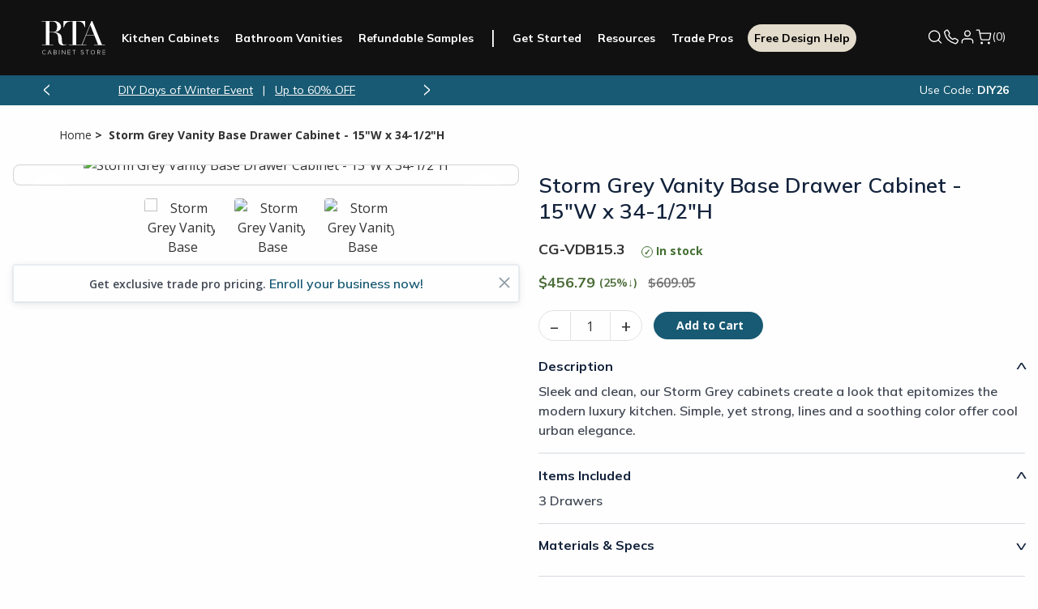

--- FILE ---
content_type: text/javascript; charset=UTF-8
request_url: https://www.rtacabinetstore.com/Themes/RTA/Content/scripts/product-grouped.js?v=jKZOVo3iTF0sNtLKCCvA4YUExwk
body_size: 7513
content:
function getTotalCheckedCount(){let n=$('.filter-subtype input[name="subtype"]:checked').length,t=$('.filter-size-dim input[type="checkbox"]:checked').length;return n+t}function pdpGallerySlick(){function n(n){$(".sample-info").length!==0&&($(".gallery-sample").remove(),n===1&&($(window).width()>550?$(".cat-img").append('<a class="button order-sample add-to-cart gallery-sample" data-fancybox="" href="#sample-order-wrapper-box">Order Sample<\/a>'):$(".image-thumbs .img-wrap").append('<a class="button order-sample add-to-cart gallery-sample" data-fancybox="" href="#sample-order-wrapper-box">Order Sample<\/a>')))}$("body").on("click",".image-thumbs img",function(){$(this).parent().addClass("slick-current").siblings().removeClass("slick-current");$(".cat-img img").attr("src",$(this).attr("src").replace("thumb-","").replace("/thumb",""));var n=$(this);n.height()>n.width()&&!n.hasClass("sample")?(n.addClass("portrait"),$(".cat-img img").addClass("portrait")):$(".cat-img img").removeClass("portrait")});$(".cat-img").prepend('<span class="slick-prev slick-arrow"><button type="button" aria-label="Previous" class="event-track" data-event_category="PDP - Cabinets" data-event_action="click" data-event_label="Image Carousel - Prev">&lt;<\/button><\/span>');$(".cat-img").append('<span class="slick-next slick-arrow"><button type="button" aria-label="Next" class="event-track" data-event_category="PDP - Cabinets" data-event_action="click" data-event_label="Image Carousel - Next">&gt;<\/button><\/span>');$(".cat-img .slick-arrow").on("click",function(){if($(".image-thumbs .slick-arrow").length===0){var t=$(".image-thumbs .slick-current");$(this).hasClass("slick-prev")?t.prev().length?t.prev().addClass("slick-current").siblings().removeClass("slick-current"):$(".image-thumbs .slick-active").last().addClass("slick-current").siblings().removeClass("slick-current"):t.next().length?t.next().addClass("slick-current").siblings().removeClass("slick-current"):$(".image-thumbs .slick-active").first().addClass("slick-current").siblings().removeClass("slick-current");$(".cat-img img").attr("src",$(".image-thumbs .slick-current .img-wrap img").attr("src"));let i=$(".image-thumbs .slick-current").data("slick-index");n(i)}else $(this).hasClass("slick-prev")?$(".image-thumbs").slick("slickPrev"):$(".image-thumbs").slick("slickNext")});$(".image-thumbs").slick({slidesToShow:5,slidesToScroll:1,dots:!1,lazyLoad:"ondemand",prevArrow:'<button type="button" class="slick-prev" aria-label="Previous">&lt;<\/button>',nextArrow:'<button type="button" class="slick-next" aria-label="Next">&gt;<\/button>',responsive:[{breakpoint:1100,settings:{slidesToShow:4,slidesToScroll:1}},{breakpoint:850,settings:{slidesToShow:3,slidesToScroll:1}},{breakpoint:551,settings:{dots:!0,slidesToShow:1,slidesToScroll:1}},]});$(".image-thumbs").on("afterChange lazyLoad",function(t,i,r){$(".image-thumbs img").each(function(){var n=$(this);n.height()>n.width()&&n.addClass("portrait")});var u=$(".image-thumbs .slick-current img");u.height()>u.width()&&!u.hasClass("sample")?$(".cat-img img").addClass("portrait"):$(".cat-img img").removeClass("portrait");$(".cat-img img").attr("src",$(".image-thumbs .slick-current .img-wrap img").attr("src"));n(r)});$(".slick-slider").on("beforeChange",function(){$(".gallery-sample").remove()});$(".image-thumbs").on("click",".slick-slide",function(){const t=$(this).data("slick-index");n(t)})}function yieldToMain(){return new Promise(function(n){setTimeout(n,0)})}var pdp={filterBreakpoint:600,filterTop:$(".filter").offset().top,keyPressTimeout:null,resizeTimeout:null,$items:document.getElementsByClassName("item"),$filterSize:$(".filter-size-selections"),lineUpItemHeights:function(){if($(window).width()<=550){$(".item form").removeClass("absolute");$(".item").css("min-height",0);return}pdp.maxItemHeight=0;$(".item").each(function(){$(this).height()>pdp.maxItemHeight&&(pdp.maxItemHeight=$(this).height())});$(".item").css("min-height",pdp.maxItemHeight+"px");$(".item form").addClass("absolute")},viewportAdjustments:function(){if($(window).width()<550?$(".filter .search input").attr("placeholder","..."):($(".filter .search input").attr("placeholder","Search"),window.scrollTo(0,0)),$(window).width()>750){$(".info-col.left").css({width:"50%",height:"auto"});var n=$(".info-col.left").width(),t=$(".info-col.left").height();$(".info-col.left").css({width:n,height:t})}},rebuildCart:function(n){var t="",i=0,r=0;if($(".cart-item, .cart-note").remove(),$(".item").removeClass("in-cart"),$(".item").find("form").show(),$(".item").find(".in-cart-update").hide(),typeof rtaSessionData!="undefined"&&(rtaSessionData.cartList=JSON.stringify(n)),$.each(n,function(n,u){i+=u.quantity*u.price;r+=u.quantity;typeof u.image=="undefined"&&(u.image=$(".item[data-model="+u.sku+"]").find("img").first().data("original"));$(".item[data-model="+u.sku+"]").addClass("in-cart");$(".item[data-model="+u.sku+"]").prepend('<div class="cart-note">&check; Added<\/div>');$(".item[data-model="+u.sku+"]").find("form, .in-cart-update").hide();$(".item[data-model="+u.sku+"]").append('<div class="in-cart-update" data-model="'+u.sku+'" data-cartid="'+u.id+'"><input type="number" class="cart-quantity" name="quantity" value="'+u.quantity+'"><span class="qty-down">&ndash;<\/span>('+u.quantity+') In Cart<span class="qty-up">+<\/span><button class="cart-remove">Remove<\/button><\/div>');var f=u.name.split(" "),e=f.shift()+" "+f.shift();u.name=$.trim(f.join(" ").replace("Shaker","").replace("Raised Panel","").replace("Raised",""));t+='<div class="cart-item" data-model="'+u.sku+'" data-cartid="'+u.id+'">';u.image&&(t+='\t<div class="img-wrapper">',t+='\t\t<img alt="" src="'+u.image+'" src="[data-uri]">',t+="\t<\/div>");t+='\t<div class="cart-item-detail">';t+='\t\t<div class="cart-item-cat">'+e+"<\/div>";t+='\t\t<div class="cart-item-title">'+u.name+"<\/div>";t+='\t\t<div class="cart-item-model">#'+u.sku+"<\/div>";t+='\t\t<div class="cart-pricing">';t+='\t\t\t<span class="price">$'+(u.price*u.quantity).formatMoney(2,".",",")+'<span class="msrp">$'+(u.price*2*u.quantity).formatMoney(2,".",",")+"<\/span><\/span>";t+='\t\t\t<span class="price price-each">$'+u.price.formatMoney(2,".",",")+" (each)<\/span>";t+="\t\t<\/div>";t+='\t\t<span class="qty-wrap"><span class="qty-down">&ndash;<\/span><input type="number" size="4" class="cart-quantity center" name="quantity" value="'+u.quantity+'" min="1" max="1000" title="Quantity for '+u.sku+'"><span class="qty-up">+<\/span><\/span>';t+='\t\t<button class="cart-remove">Remove<\/button>';t+="\t<\/div>";t+='\t<div class="cart-pricing">';t+='\t\t<span class="price">$'+(u.price*u.quantity).formatMoney(2,".",",")+'<span class="msrp">$'+(u.price*2*u.quantity).formatMoney(2,".",",")+"<\/span><\/span>";t+='\t\t<span class="price price-each">$'+u.price.formatMoney(2,".",",")+" (each)<\/span>";t+="\t<\/div>";t+="<\/div>"}),$(".cart-items").append(t),typeof sessionStorage!="undefined"&&sessionStorage.setItem("cart_qty",r),$(".cart-bubble").remove(),$(".nav-cart").append('<span class="cart-bubble">'+r+"<\/span>"),r?($(".cart-qty-count").text(r),$(".cart-qty-count-wrap").show()):$(".cart-qty-count-wrap").hide(),$(".subtotal-value").text("$"+i.formatMoney(2,".",",")),$(".savings-value").text("$"+i.formatMoney(2,".",",")),$(".cart-item").length>0?$(".sample-fixed, .sample-header .sample-form").fadeOut():($(window).width()>550&&$(".sample-fixed").fadeIn(),$(".sample-header .sample-form, .sample-door.item").fadeIn(),$(".sample-fixed").find("[type=submit]").attr("disabled",!1)),$(".cart-items").html().indexOf("Sample Door")!==-1&&$(".sample-door.item").fadeOut(),$(".cart-item").length>0?($(".fixed-buttons .quick-cart-view, .sample-header .quick-cart-view").fadeIn().parent().addClass("has-visible-cart-button"),$(window).width()<550&&$(".filter .quick-cart-view").fadeIn().parent().addClass("has-visible-cart-button")):$(".fixed-buttons .quick-cart-view, .sample-header .quick-cart-view, .filter .quick-cart-view").fadeOut().parent().removeClass("has-visible-cart-button"),i>200){$(".affirm-as-low-as, .affirm-product-modal").attr("data-amount",i*100);typeof affirm!="undefined"&&typeof affirm.ui!="undefined"?affirm.ui.refresh():affirm.ui.ready(function(){affirm.ui.refresh()});$(".affirm-as-low-as").on("click",function(n){n.stopPropagation()})}$(window).scroll()},reloadResults:function(){var c=$(".filter-type .selected").data("type"),e=[],f=document.querySelector(".filter .search input").value.toLowerCase().trim(),l=document.querySelectorAll(".filter-subtype label.checked input"),v,y,o,s,n,p,w,b,h,i,r,k;l.length&&l.forEach(function(n){n.value!=="View All"?e.push(n.value):e=Array.from(document.querySelectorAll('input[name="subtype"]:not(#viewAll)')).map(n=>n.value)});var u=[],a=$(".filter-size-dim label.checked"),t={width:[],height:[],depth:[]};if($(window).width()<=768){v=$('.filter-subtype input[name="subtype"]:checked').length;y=$('.filter-size-dim input[type="checkbox"]:checked').length;let n=$(this).siblings(".count").text();o=v+y;$(`.filter-type-${c}.selected`).find(".count-wrapper").text(o);u.push(`<button class="clear-sizes filter-clear pdp-filter-clear">${o>0?`Clear All (${o})`:"Clear All"}</button>`);u.push(`<button class="clear-sizes filter-show pdp-filter-show showFilterOption">Show</button>`)}for(a.length&&($("input",a).each(function(){var r=$(this).val().split("|"),n=0,i=0;r.length&&(n=Number(r[0]),r.length>1&&(i=Number(r[1])));$(this).attr("name")=="width"?(t.width.push([n,i]),$(window).width()>768&&u.push('<button class="size-selection ss-width" data-size_min="'+n+'" data-size_max="'+i+'" data-dimension="width">Cabinet Width: '+n+"&ndash;"+i+"&Prime;<\/button>")):$(this).attr("name")=="height"?(t.height.push([n,i]),$(window).width()>768&&u.push('<button class="size-selection ss-height" data-size_min="'+n+'" data-size_max="'+i+'" data-dimension="height">Cabinet Height: '+n+"&ndash;"+i+"&Prime;<\/button>")):$(this).attr("name")=="depth"&&(t.depth.push(n),$(window).width()>768&&u.push('<button class="size-selection ss-depth" data-size_min="'+n+'" data-dimension="width">Cabinet Depth: '+n+"&Prime;<\/button>"))}),$(window).width()>768&&u.push('<button class="clear-sizes filter-clear">Clear All Filters<\/button>')),pdp.$filterSize.html(u.join("")),f&&(pdp.$filterSize.prepend("<button>Keyword: "+f+"<\/button>"),$(".clear-sizes").length===0&&$(window).width()>=768&&pdp.$filterSize.append('<button class="clear-sizes filter-clear">Clear All  Filters<\/button>')),s=0;s<pdp.$items.length;s++){if(n=pdp.$items[s],c&&(p=n.dataset.basic_type,c!==p)){n.style.display="none";continue}if(e.length&&(w=n.dataset.subtype,e.indexOf(w)===-1)){n.style.display="none";continue}if(f){if(b=n.innerText,h=n.dataset.keywords,typeof h=="undefined"||h===undefined)continue;if(b.toLowerCase().indexOf(f)===-1&&h.toLowerCase().indexOf(f)===-1){n.style.display="none";continue}}if(t.width.length&&(i=!1,r=Number(n.dataset.width)||-1,i=t.width.some(function(n){return r>=n[0]&&r<=n[1]}),!i)){n.style.display="none";continue}if(t.height.length&&(i=!1,r=Number(n.dataset.height)||-1,i=t.height.some(function(n){return r>=n[0]&&r<=n[1]}),!i)){n.style.display="none";continue}if(t.depth.length&&(i=!1,r=Number(n.dataset.depth)||-1,i=t.depth.some(function(n){return r===n}),!i)){n.style.display="none";continue}k=!1;k||(n.style.display="")}$(window).scroll();$(".filter-results-count").text($(".item:visible").length);pdp.updateSizeFilters(!1)},updateSubFilters:function(n){var i={},t;$(".item:visible").each(function(){var n=$(this).data("subtype");n&&(typeof i[n]=="undefined"?i[n]=1:i[n]++)});t=[];$.each(i,function(n,i){t.push('<label><input type="checkbox" name="subtype" value="'+n+'">'+n+'<span class="count">'+i+"<\/span><\/label>")});t.length>0?$(window).width()<=768&&t.unshift('<label><input type="checkbox" name="subtype" value="View All">View All (Default)<span class="count">'+n+"<\/span><\/label>"):($(".mobile-filter-popup").slideUp("fast"),$(".fixed-buttons, .chat-bubble.mobile").fadeIn(),$(".filter-type, .filter-header-type").fadeIn("fast"),$(".count-wrapper").remove());$(".filter-subtype").html(t.join(""))},updateSizeFilters:function(n){var t;n&&$(".filter-size-dim").removeClass("expanded");$(window).width()<=768&&$(".filter-size-dim").first().addClass("expanded").find("button[data-dim]").addClass("expanded");t={widths:{"6|15":0,"18|24":0,"27|33":0,"36|99":0},heights:{"12|18":0,"21|30":0,"33|48":0,"48|99":0},depths:{"12":0,"21":0,"24":0}};$(".item:visible").each(function(){var n=$(this).data("width"),i=$(this).data("height"),r=$(this).data("depth");n&&(n>=6&&n<=15&&t.widths["6|15"]++,n>=18&&n<=24&&t.widths["18|24"]++,n>=27&&n<=33&&t.widths["27|33"]++,n>=36&&t.widths["36|99"]++);i&&(i>=12&&i<=18&&t.heights["12|18"]++,i>=21&&i<=30&&t.heights["21|30"]++,i>=33&&i<=48&&t.heights["33|48"]++,i>=48&&t.heights["48|99"]++);r&&(r==12&&t.depths["12"]++,r==21&&t.depths["21"]++,r==24&&t.depths["24"]++)});var i=[],r=[],u=[];$.each(t.widths,function(t,r){var u=t.split("|")[0],f=t.split("|")[1],e="<span>"+u+" &ndash; "+f+"&Prime;<\/span>",o="width-"+t.replace("|","-"),s;f==99&&(e="<span>"+u+"&Prime;+<\/span>");s="";$(".filter-size-width").hasClass("expanded")||$("label."+o+" span.count").text(r);r&&n&&i.push('<label class="'+o+'"><input type="checkbox" name="width" value="'+t+'">'+e+'<span class="count">'+r+"<\/span><\/label>")});$.each(t.heights,function(t,i){var u=t.split("|")[0],f=t.split("|")[1],e="<span>"+u+" &ndash; "+f+"&Prime;<\/span>",o="height-"+t.replace("|","-"),s;f==99&&(e="<span>"+u+"&Prime;+<\/span>");s="";$(".filter-size-height").hasClass("expanded")||$("label."+o+" span.count").text(i);i&&n&&r.push('<label class="'+o+'"><input type="checkbox" name="height" value="'+t+'">'+e+'<span class="count">'+i+"<\/span><\/label>")});$.each(t.depths,function(t,i){var r="depth-"+t.replace("|","-");$(".filter-size-depth").hasClass("expanded")||$("label."+r+" span.count").text(i);i&&n&&u.push('<label class="'+r+'"><input type="checkbox" name="depth" value="'+t+'"><span>'+t+'&Prime;<\/span><span class="count">'+i+"<\/span><\/label>")});i.length&&$(".filter-size-width fieldset").html(i.join(""));r.length&&$(".filter-size-height fieldset").html(r.join(""));u.length&&$(".filter-size-depth fieldset").html(u.join(""));$(".filter-size-dim").each(function(){$(this).find("label").length>1?$(this).show():$(this).hide()});$(".filter-size-dim label").each(function(){$(this).find(".count").text()>0?$(this).show():$(this).hide()});var e=$('.filter-size-dim input[type="checkbox"]:checked').length,o=$('.filter-subtype input[name="subtype"]:checked').length,f=o+e,s=f>0?`Clear All (${f})`:"Clear All";$(".filter-clear").text(s)},clearFilter:function(){$(".filter .selected").removeClass("selected");$(".filter input[type=checkbox]").prop("checked",!1);$(".filter-activate").removeClass("active");$(".mobile-filter-actions").addClass("initial-hide");$(".filter-type, .filter-header-type").show();$(".filter-subtype label.checked").removeClass("checked")},sendGAEvent:function(n,t){var i={hitType:"event",eventCategory:"PDP - Cabinets",eventAction:n,eventLabel:t,nonInteraction:!0};try{ga.getAll()[0].send(i)}catch(r){}}},imageThumbSliderInitInterval;pdp.lineUpItemHeights();$(".filter-type button").on("click",async function(){pdp.clearFilter();$(this).addClass("selected");await yieldToMain();$(".filter-size button.expanded").click();$(".filter-subtype-wrap").slideDown();var n=$(this).clone(),t=n.find(".count").text();n.find(".count").remove();$(".filter-subtype-title").text(n.text());$(".filter-clear").fadeIn();$(".filter-activate").addClass("active");$(".mobile-filter-actions").removeClass("initial-hide");$(".filter-size-dim fieldset").empty();$(".count-wrapper").text("");$(window).width()<=pdp.filterBreakpoint&&$(".filter-type, .filter-header-type").slideUp();pdp.reloadResults();pdp.updateSubFilters(t);pdp.updateSizeFilters(!0)});$("body").on("click","input[name=subtype]",async function(){$(this).parent().toggleClass("checked");await yieldToMain();$(".filter-size button.expanded").click();pdp.reloadResults();pdp.updateSizeFilters(!0);$(".showFilterOption").text(`Show (${$(".item:visible").length})`)});$("body").on("change",".filter-size-dim input",async function(){$(this).parent().toggleClass("checked");await yieldToMain();pdp.reloadResults();$(".showFilterOption").text(`Show (${$(".item:visible").length})`)});$("body").on("click",".filter-clear",async function(){var n,t;for($(".filter .selected").removeClass("selected"),$(".filter input[type=checkbox]").prop("checked",!1),$(".filter .search input").val(""),$(".filter-subtype-wrap").slideUp(),$(".filter-subtype").empty(),$(".filter-clear-desktop").fadeOut(),await yieldToMain(),n=0;n<pdp.$items.length;n++)t=pdp.$items[n],t.style.display&&(t.style.display="");$(".filter-results-count").text($(".item:visible").length);$(".filter-activate").removeClass("active");$(".mobile-filter-actions").addClass("initial-hide");$(".filter-subtype-wrap").slideUp();$(".filter-type, .filter-header-type").show();$(".filter-clear").text("Clear All");$(".filter-show").text("Show");$(".count-wrapper").text("")});$(".filter-activate").on("click",function(){$(".mobile-filter-popup").slideDown("fast");$(".fixed-buttons, .chat-bubble.mobile").hide();$(".fixed-buttons, .chat-bubble.desktop").hide();$(window).scroll();$(".filter-size-selections").fadeIn();$(window).width()<=768&&$(".filter-header-type h3").text("Filter Cabinets")});$(".filter-close, .filter-header-type .filter-prev, .filter-apply").on("click",function(){$(".mobile-filter-popup").slideUp("fast");$(".fixed-buttons, .chat-bubble.mobile").fadeIn()});$(document).on("click",".showFilterOption",function(){$(".mobile-filter-popup").slideUp("fast");$(".fixed-buttons, .chat-bubble.mobile").fadeIn()});$(".filter-header-subtype .filter-prev").on("click",function(){$(".filter-subtype-wrap").slideUp();$(".filter-type, .filter-header-type").show()});$(document).ready(function(){$(window).on("scroll",function(){var n=$(window).scrollTop(),t=$(".products-pdp").offset().top;n>t-$(window).height()+92?$(".products-pdp .fixed-buttons").addClass("fixed"):$(".products-pdp .fixed-buttons").removeClass("fixed")})});$("form.search").on("submit",function(n){n.preventDefault();``});$(".filter .search input").on("keyup change search",function(){pdp.keyPressTimeout&&clearTimeout(pdp.keyPressTimeout);pdp.keyPressTimeout=setTimeout(function(){pdp.reloadResults();pdp.updateSubFilters();pdp.updateSizeFilters(!0);pdp.sendGAEvent("search",$(".filter .search input").val());$(window).width()<550&&$("body,html").animate({scrollTop:$(".products").offset().top-72},500)},500)});$(".filter .search input").on("focus",function(){$(window).width()<550&&$(this).attr("placeholder","Search");$(this).parent().addClass("active")});$(".filter .search input").on("blur",function(){$(window).width()<550&&$(this).attr("placeholder","...");$(this).parent().removeClass("active")});$(".filter-activate").on("click",function(){$(".mobile-filter-popup").slideDown("fast");$(".fixed-buttons, .chat-bubble.mobile").hide();$(".fixed-buttons, .chat-bubble.desktop").hide();$(window).scroll()});$(".filter-close, .filter-header-type .filter-prev, .filter-apply").on("click",function(){$(".mobile-filter-popup").slideUp("fast");$(".fixed-buttons, .chat-bubble.mobile").fadeIn()});$(".filter-header-subtype .filter-prev").on("click",function(){$(".filter-subtype-wrap").slideUp();$(".filter-type, .filter-header-type").show()});$(".filter-size-dim > button").each(function(){$this=$(this);$this.toggleClass("expanded")});$(".start").on("click",function(n){n.preventDefault();$("html, body").animate({scrollTop:$("#start").offset().top},1e3)});$("body").on("click","#quickviewbtn",function(){$("body").addClass("overflowhidden")});$("body").on("click","#addHardwareBtn",function(){$("body").addClass("overflowhidden")});$(".global-cart-close").on("click",function(n){n.preventDefault();$(".global-cart").removeClass("active");$("body").removeClass("overflowhidden");$(".global-cart-overlay").removeClass("active")});$(".global-cart-overlay").on("click",function(n){n.preventDefault();$(".global-cart-overlay").removeClass("active");$("body").removeClass("overflowhidden");$(".global-cart").removeClass("active")});$("body").on("click",".global-cart-qty-down",function(){var n=parseInt($(this).siblings("input").val());n>1?(n--,parseInt($(this).siblings("input").val(n)).change()):$(this).parents(".cart-item, .in-cart-update").find(".cart-remove").click()});$("body").on("click",".global-cart-qty-up",function(){var n=parseInt($(this).siblings("input").val());n=isNaN(n)?0:n;n<1e3&&n++;parseInt($(this).siblings("input").val(n)).change()});imageThumbSliderInitInterval=setInterval(function(){typeof $.fn.slick!="undefined"&&(clearInterval(imageThumbSliderInitInterval),pdpGallerySlick())},100);$(window).on("resize",function(){});$(".collapsible h2").addClass("event-track").data("event_category","PDP - Cabinets").data("event_action","click");$(".collapsible h2").each(function(){$(this).data("event_label",$(this).text()+" - Expand")});$(".collapsible h2").on("click",function(){$(this).next().slideToggle(function(){$(window).scroll()});$(this).parent().toggleClass("collapsed")});$(".initial-collapsed h2").each(function(){$(this).next().slideToggle(function(){$(window).scroll()});$(this).parent().toggleClass("collapsed")});$(window).on("scroll",function(){var i=$(".sample-form");if(i.length>0){var n=$(window).scrollTop(),t=$(".assosiate-details").offset().top,r=$(".products-pdp").offset().top;n>$(".info-col .sample-form").offset().top?($(".sample-header").addClass("active"),$(window).width()>750&&(n>$(".products-pdp").offset().top?($(".sample-header").addClass("scroll-to-search"),$(".cart-qty").text()=="(0)"?($("#quickviewbtn").hide(),$("#addHardwareBtn").hide(),$(".sample-form").show(),$("#quickcartqty").text($(".cart-qty").text())):($("#quickviewbtn").show(),$("#addHardwareBtn").show(),$(".sample-form").hide(),$(".sample-form-pdp").show(),$("#quickcartqty").text($(".cart-qty").text()))):$(".sample-header").removeClass("scroll-to-search"))):$(".sample-header").removeClass("active");n>=t?($("#freedesignlinkdiv").hide(),$(".unlock-pricing").show()):n<t&&($("#freedesignlinkdiv").show(),$(".unlock-pricing").hide());$(window).width()<550&&(n>pdp.filterTop-48?($(".filter").addClass("fixed"),$(".sample-header").removeClass("active")):$(".filter").removeClass("fixed"))}}).scroll();$(".sample-header-sample-close").on("click",function(){$(".sample-header").addClass("sample-closed");$(".sample-header .sample-form").hide();$(".cart-item").length>0&&$(".sample-header .quick-cart-view").fadeIn("slow");$(".sample-form-header-alt").fadeIn("slow");$(".sample-header .quick-cart-view").first().hide()});if(typeof Storage!="undefined"){localStorage.getItem("hide_trade_pro_offer")&&$(".info-col.left .trade-pro").remove();$(".trade-pro button").on("click",function(){$(this).parent().remove();localStorage.setItem("hide_trade_pro_offer",1)})}$(window).width()>750&&$(".trade-pro-mobile").remove();$(".filter-size button").on("click",function(n){n.stopPropagation();$(this).toggleClass("expanded").parent().siblings().find("button").removeClass("expanded");$(this).parent().toggleClass("expanded").siblings().removeClass("expanded")});$("#samplebtn").on("click",function(){var n=$("#addtocartlink").val();CustomAjaxCart.addproducttocart_catalog(n)});$('a[id^="open-associate-popup"]').click(function(n){n.preventDefault();var t=$(this).attr("href")+"?iframe=true";$.fancybox.open({type:"iframe",src:t,smallBtn:!1,opts:{iframe:{preload:!1}}})});$(".discountdetails .pricediscounts").on("click",function(){var n=$("#salediscountpopup").val();n=="True"&&$.fancybox.open({type:"inline",src:"#discount-details-popup"})});$("img.lazyload").on("error",function(){var n=$(this).data("sample-image");n!=null&&n!=undefined&&$(this).attr("src",n)});$(document).on("change","input[value='View All']",function(){var n=$(this).prop("checked");$("input[name='subtype']").prop("checked",n);pdp.reloadResults();pdp.updateSizeFilters(!0)})